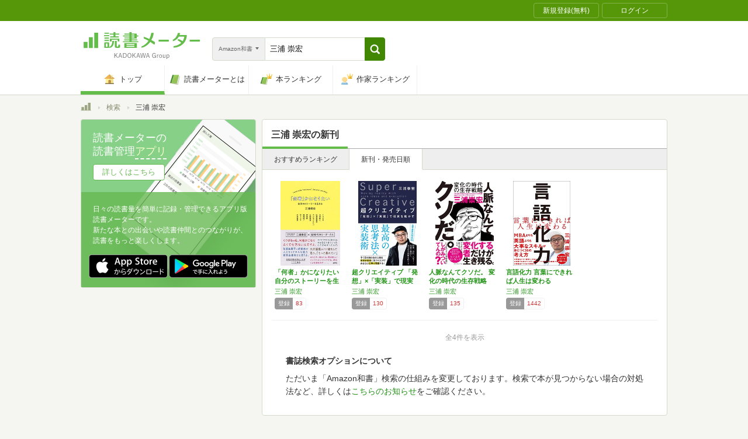

--- FILE ---
content_type: text/html; charset=utf-8
request_url: https://bookmeter.com/search?author=%E4%B8%89%E6%B5%A6+%E5%B4%87%E5%AE%8F&keyword=%E4%B8%89%E6%B5%A6+%E5%B4%87%E5%AE%8F&partial=true&sort=release_date&type=japanese_v2&page=1
body_size: 1830
content:
<span data-pagination="{&quot;pagination&quot;:{&quot;sort_field&quot;:&quot;published_at&quot;,&quot;sort_order&quot;:&quot;desc&quot;,&quot;offset&quot;:0,&quot;per_page&quot;:20,&quot;total&quot;:4}}" id="contents"><div class="books book-list book-list--grid"><ul class="book-list__group"><li class="group__book"><div class="book__thumbnail"><div class="thumbnail__cover"><a href="/books/17647527"><img alt="「何者」かになりたい 自分のストーリーを生きる" class="cover__image" src="https://m.media-amazon.com/images/I/51A0at2cfuL._SL500_.jpg" /></a><div class="cover__icon"></div></div><div class="thumbnail__action"><div data-modal="{&quot;id&quot;:&quot;js_modal_6f07bdd76dc96e69ed04f88de6e1ff27&quot;}" class="js-modal-button modal-button"><span class="action__icon"><nil></nil></span><span class="action__text">本を登録する</span></div></div></div><div class="book__detail"><div class="detail__title"><a href="/books/17647527">「何者」かになりたい 自分のストーリーを生きる</a></div><ul class="detail__authors"><li><a href="/search?author=%E4%B8%89%E6%B5%A6+%E5%B4%87%E5%AE%8F">三浦 崇宏</a></li></ul><div class="detail__page">256</div><dl class="detail__options"><dt class="options__title">登録</dt><dd class="options__item">83</dd></dl></div></li><li class="group__book"><div class="book__thumbnail"><div class="thumbnail__cover"><a href="/books/16735031"><img alt="超クリエイティブ 「発想」×「実装」で現実を動かす" class="cover__image" src="https://m.media-amazon.com/images/I/51fSXMJic0L._SL500_.jpg" /></a><div class="cover__icon"></div></div><div class="thumbnail__action"><div data-modal="{&quot;id&quot;:&quot;js_modal_6f07bdd76dc96e69ed04f88de6e1ff27&quot;}" class="js-modal-button modal-button"><span class="action__icon"><nil></nil></span><span class="action__text">本を登録する</span></div></div></div><div class="book__detail"><div class="detail__title"><a href="/books/16735031">超クリエイティブ 「発想」×「実装」で現実を…</a></div><ul class="detail__authors"><li><a href="/search?author=%E4%B8%89%E6%B5%A6+%E5%B4%87%E5%AE%8F">三浦 崇宏</a></li></ul><div class="detail__page">312</div><dl class="detail__options"><dt class="options__title">登録</dt><dd class="options__item">130</dd></dl></div></li><li class="group__book"><div class="book__thumbnail"><div class="thumbnail__cover"><a href="/books/15584710"><img alt="人脈なんてクソだ。 変化の時代の生存戦略" class="cover__image" src="https://m.media-amazon.com/images/I/51ZGhmciz0L._SL500_.jpg" /></a><div class="cover__icon"></div></div><div class="thumbnail__action"><div data-modal="{&quot;id&quot;:&quot;js_modal_6f07bdd76dc96e69ed04f88de6e1ff27&quot;}" class="js-modal-button modal-button"><span class="action__icon"><nil></nil></span><span class="action__text">本を登録する</span></div></div></div><div class="book__detail"><div class="detail__title"><a href="/books/15584710">人脈なんてクソだ。 変化の時代の生存戦略</a></div><ul class="detail__authors"><li><a href="/search?author=%E4%B8%89%E6%B5%A6+%E5%B4%87%E5%AE%8F">三浦 崇宏</a></li></ul><div class="detail__page">208</div><dl class="detail__options"><dt class="options__title">登録</dt><dd class="options__item">135</dd></dl></div></li><li class="group__book"><div class="book__thumbnail"><div class="thumbnail__cover"><a href="/books/14433988"><img alt="言語化力 言葉にできれば人生は変わる" class="cover__image" src="https://m.media-amazon.com/images/I/51AxT+jtwhL._SL500_.jpg" /></a><div class="cover__icon"></div></div><div class="thumbnail__action"><div data-modal="{&quot;id&quot;:&quot;js_modal_6f07bdd76dc96e69ed04f88de6e1ff27&quot;}" class="js-modal-button modal-button"><span class="action__icon"><nil></nil></span><span class="action__text">本を登録する</span></div></div></div><div class="book__detail"><div class="detail__title"><a href="/books/14433988">言語化力 言葉にできれば人生は変わる</a></div><ul class="detail__authors"><li><a href="/search?author=%E4%B8%89%E6%B5%A6+%E5%B4%87%E5%AE%8F">三浦 崇宏</a></li></ul><div class="detail__page">288</div><dl class="detail__options"><dt class="options__title">登録</dt><dd class="options__item">1442</dd></dl></div></li></ul></div></span><span id="modals"><section class="modal modal-requirement-login" id="js_modal_6f07bdd76dc96e69ed04f88de6e1ff27"><div class="modal__window"><header class="window__header"><h1 class="header__title">会員登録(無料)が必要です</h1></header><div class="window__inner"><div class="authentication-modal"><div class="authentication-modal__header"><p>この機能をご利用になるには会員登録（無料）のうえ、ログインする必要があります。</p><p>会員登録すると読んだ本の管理や、感想・レビューの投稿などが行なえます</p></div><div class="authentication-modal__content"><div class="authentication-modal__content__item"><div class="authentication-modal__content__item__header">登録がまだの方はこちら</div><ul class="authentication-modal__content__item__action"><li><a class="btn btn--bookmeter btn--large" href="/signup"><span class="btn__icon btn__icon--bookmeter"></span><span class="btn__text">今すぐ登録(無料)</span></a></li><li><a class="btn-login btn-login--large" href="/users/linkages/facebook/authenticate"><span class="btn-login__icon"><img alt="Facebookで登録" width="20" height="20" src="/assets/common/sns-icon/facebook-icon-cb8ed320edbfb536ca8a3f2c6303513dd6c3ee790f114d529c27e0cb790a08f6.svg" /></span><span class="btn__text">Facebookで登録</span></a></li><li><a class="btn-login btn-login--large" href="/users/linkages/twitter/authenticate"><span class="btn-login__icon"><img alt="Xで登録" width="20" height="20" src="/assets/common/sns-icon/x-icon-37ae7673136fb3d0ff4c1abc1c1feb1ef50cc76b447f7c7efd69e76440260733.svg" /></span><span class="btn__text">Xで登録</span></a></li><li><a class="btn-login btn-login--large" href="/users/linkages/google/authenticate"><span class="btn-login__icon"><img alt="Googleで登録" width="20" height="20" src="/assets/common/sns-icon/google-icon-820ba25266f74c9c39e45ef3bd67555a45ee1bd9f94a6d1a4d3874f19e03323f.svg" /></span><span class="btn__text">Googleで登録</span></a></li></ul></div><div class="authentication-modal__content__item"><div class="authentication-modal__content__item__header">既に登録済みの方はこちら</div><ul class="authentication-modal__content__item__action"><li><a class="btn btn--yes btn--large btn--center" href="/login">ログイン</a></li></ul></div></div><div class="authentication-modal__footer">もう少し読書メーターの機能を知りたい場合は、<a target="_blank" href="/about">読書メーターとは</a>をご覧ください</div></div></div><div class="window__close js-modal-close"><div class="close__icon"></div></div></div><div class="modal__background js-modal-close"></div></section></span><span id="is_advertisable">true</span>

--- FILE ---
content_type: text/javascript; charset=utf-8
request_url: https://spnativeapi-tls.i-mobile.co.jp/api/ad_spot.ashx?partnerId=70734&mediaId=510723&spotId=1679011&asn=2&num=7&callback=imobile_jsonp_callback_206999acde64&tagv=1.2.45&referer=https://bookmeter.com/search
body_size: -7
content:
imobile_jsonp_callback_206999acde64({"result":{"code":3,"message":"Ad not found"},"spotInfo":{},"ads":[]})

--- FILE ---
content_type: text/javascript; charset=utf-8
request_url: https://spnativeapi-tls.i-mobile.co.jp/api/ad_spot.ashx?partnerId=70734&mediaId=510723&spotId=1679006&asn=2&num=7&callback=imobile_jsonp_callback_fa24d215cc1a&tagv=1.2.45&referer=https://bookmeter.com/search
body_size: -6
content:
imobile_jsonp_callback_fa24d215cc1a({"result":{"code":3,"message":"Ad not found"},"spotInfo":{},"ads":[]})

--- FILE ---
content_type: text/javascript; charset=utf-8
request_url: https://imp-bidapi.i-mobile.co.jp/api/v1/spot.ashx?ver=1.2.45&type=banner&url=https://bookmeter.com/search&direct=0&fif=1&sf=0&cof=0&dfp=0&amp=0&sp=0&ios=0&pid=70734&mid=510723&asid=1679011&spec=0&nemu=0
body_size: 324
content:
{"task":{},"error":{"code":200,"message":""},"result":{"bidid":"4917e864-230b-4c0a-b45e-a1c318ec4f87","mediaId":510723,"partnerId":70734,"spotId":1679011,"width":468,"height":60,"presentationId":2,"platform":1,"slot_count":1,"xid":"00000000-0000-0000-0000-000000000000","webview":false,"rotation_count":7,"demander":[{"type":1,"id":1,"content_type":2,"tag":"","api_params":{"allow_banner":"true","allow_native":"false","allow_movie":"false"},"s":90}],"rotation":false},"status":200}

--- FILE ---
content_type: text/javascript; charset=utf-8
request_url: https://spnativeapi-tls.i-mobile.co.jp/api/ad_spot.ashx?partnerId=70734&mediaId=510723&spotId=1679010&asn=1&num=7&callback=imobile_jsonp_callback_80af54e2bc43&tagv=1.2.45&referer=https://bookmeter.com/search
body_size: -6
content:
imobile_jsonp_callback_80af54e2bc43({"result":{"code":3,"message":"Ad not found"},"spotInfo":{},"ads":[]})

--- FILE ---
content_type: text/javascript; charset=utf-8
request_url: https://spnativeapi-tls.i-mobile.co.jp/api/ad_spot.ashx?partnerId=70734&mediaId=510723&spotId=1679006&asn=1&num=7&callback=imobile_jsonp_callback_fe04f3c72773&tagv=1.2.45&referer=https://bookmeter.com/search
body_size: -6
content:
imobile_jsonp_callback_fe04f3c72773({"result":{"code":3,"message":"Ad not found"},"spotInfo":{},"ads":[]})

--- FILE ---
content_type: text/javascript; charset=utf-8
request_url: https://imp-bidapi.i-mobile.co.jp/api/v1/spot.ashx?ver=1.2.45&type=banner&url=https://bookmeter.com/search&direct=0&fif=1&sf=0&cof=0&dfp=0&amp=0&sp=0&ios=0&pid=70734&mid=510723&asid=1679006&spec=0&nemu=0
body_size: 324
content:
{"task":{},"error":{"code":200,"message":""},"result":{"bidid":"6db071c8-cba9-421a-9746-842fd80ec190","mediaId":510723,"partnerId":70734,"spotId":1679006,"width":728,"height":90,"presentationId":1,"platform":1,"slot_count":1,"xid":"00000000-0000-0000-0000-000000000000","webview":false,"rotation_count":7,"demander":[{"type":1,"id":1,"content_type":2,"tag":"","api_params":{"allow_banner":"true","allow_native":"false","allow_movie":"false"},"s":1}],"rotation":false},"status":200}

--- FILE ---
content_type: text/javascript; charset=utf-8
request_url: https://imp-bidapi.i-mobile.co.jp/api/v1/spot.ashx?ver=1.2.45&type=banner&url=https://bookmeter.com/search&direct=0&fif=1&sf=0&cof=0&dfp=0&amp=0&sp=0&ios=0&pid=70734&mid=510723&asid=1679010&spec=0&nemu=0
body_size: 326
content:
{"task":{},"error":{"code":200,"message":""},"result":{"bidid":"03188011-0326-4d49-a8f6-b197504212b4","mediaId":510723,"partnerId":70734,"spotId":1679010,"width":300,"height":250,"presentationId":11,"platform":1,"slot_count":1,"xid":"00000000-0000-0000-0000-000000000000","webview":false,"rotation_count":7,"demander":[{"type":1,"id":1,"content_type":2,"tag":"","api_params":{"allow_banner":"true","allow_native":"false","allow_movie":"false"},"s":30}],"rotation":false},"status":200}

--- FILE ---
content_type: text/javascript; charset=utf-8
request_url: https://spnativeapi-tls.i-mobile.co.jp/api/ad_spot.ashx?partnerId=70734&mediaId=510723&spotId=1679011&asn=1&num=7&callback=imobile_jsonp_callback_e344bc4ee4e5&tagv=1.2.45&referer=https://bookmeter.com/search
body_size: -4
content:
imobile_jsonp_callback_e344bc4ee4e5({"result":{"code":3,"message":"Ad not found"},"spotInfo":{},"ads":[]})

--- FILE ---
content_type: text/javascript; charset=utf-8
request_url: https://spnativeapi-tls.i-mobile.co.jp/api/ad_spot.ashx?partnerId=70734&mediaId=510723&spotId=1679010&asn=2&num=7&callback=imobile_jsonp_callback_13394c14d4c8&tagv=1.2.45&referer=https://bookmeter.com/search
body_size: -7
content:
imobile_jsonp_callback_13394c14d4c8({"result":{"code":3,"message":"Ad not found"},"spotInfo":{},"ads":[]})